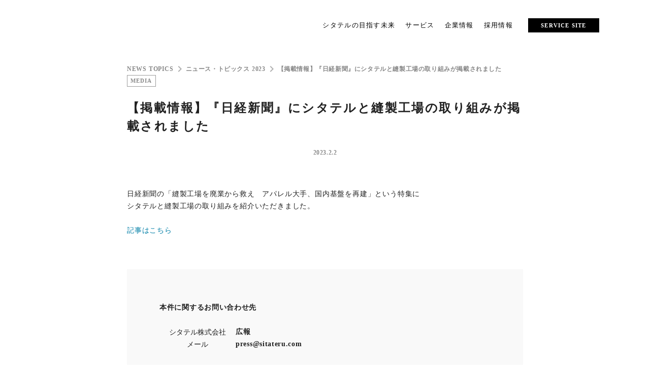

--- FILE ---
content_type: text/html;charset=utf-8
request_url: https://sitateru.co.jp/news/20230202_nikkei-5
body_size: 41789
content:
<!DOCTYPE html>
<html lang="ja">
<head><meta charset="utf-8">
<meta name="viewport" content="width=device-width, initial-scale=1">
<title>【掲載情報】『日経新聞』にシタテルと縫製工場の取り組みが掲載されました  | シタテル株式会社</title>
<link rel="preconnect" href="https://fonts.gstatic.com" crossorigin>
<meta name="generator" content="Studio.Design">
<meta name="robots" content="all">
<meta property="og:site_name" content="シタテル株式会社">
<meta property="og:title" content="【掲載情報】『日経新聞』にシタテルと縫製工場の取り組みが掲載されました  | シタテル株式会社">
<meta property="og:image" content="https://storage.googleapis.com/production-os-assets/assets/9e1f2cf1-a3de-40c3-b6c6-b1ac360385c9">
<meta property="og:description" content="日経新聞の「縫製工場を廃業から救え　アパレル大手、国内基盤を再建」という特集にシタテルと縫製工場の取り組みを紹介いただきました。&nbsp;記事はこちら ">
<meta property="og:type" content="website">
<meta name="description" content="日経新聞の「縫製工場を廃業から救え　アパレル大手、国内基盤を再建」という特集にシタテルと縫製工場の取り組みを紹介いただきました。&nbsp;記事はこちら ">
<meta property="twitter:card" content="summary_large_image">
<meta property="twitter:image" content="https://storage.googleapis.com/production-os-assets/assets/9e1f2cf1-a3de-40c3-b6c6-b1ac360385c9">
<meta name="apple-mobile-web-app-title" content="【掲載情報】『日経新聞』にシタテルと縫製工場の取り組みが掲載されました  | シタテル株式会社">
<meta name="format-detection" content="telephone=no,email=no,address=no">
<meta name="chrome" content="nointentdetection">
<meta property="og:url" content="/news/20230202_nikkei-5">
<link rel="icon" type="image/png" href="https://storage.googleapis.com/production-os-assets/assets/35d939fa-92c1-46f5-8508-22e75a4314a1" data-hid="2c9d455">
<link rel="apple-touch-icon" type="image/png" href="https://storage.googleapis.com/production-os-assets/assets/35d939fa-92c1-46f5-8508-22e75a4314a1" data-hid="74ef90c">
<script data-hid="488d2d0">(function(w,d,s,l,i){w[l]=w[l]||[];w[l].push({'gtm.start':
new Date().getTime(),event:'gtm.js'});var f=d.getElementsByTagName(s)[0],
j=d.createElement(s),dl=l!='dataLayer'?'&l='+l:'';j.async=true;j.src=
'https://www.googletagmanager.com/gtm.js?id='+i+dl;f.parentNode.insertBefore(j,f);
})(window,document,'script','dataLayer','GTM-PLGSHVP');</script>
<script async src="https://www.googletagmanager.com/gtag/js?id=G-GGCS77SNT2" data-hid="eea7321"></script>
<script data-hid="7ee89e3">window.dataLayer = window.dataLayer || [];
  function gtag(){dataLayer.push(arguments);}
  gtag('js', new Date());

  gtag('config', 'G-GGCS77SNT2');</script><link rel="modulepreload" as="script" crossorigin href="/_nuxt/entry.98227f41.js"><link rel="preload" as="style" href="/_nuxt/entry.be326413.css"><link rel="prefetch" as="image" type="image/svg+xml" href="/_nuxt/close_circle.c7480f3c.svg"><link rel="prefetch" as="image" type="image/svg+xml" href="/_nuxt/round_check.0ebac23f.svg"><link rel="prefetch" as="script" crossorigin href="/_nuxt/LottieRenderer.ac4e2a82.js"><link rel="prefetch" as="script" crossorigin href="/_nuxt/error-404.115a548b.js"><link rel="prefetch" as="script" crossorigin href="/_nuxt/error-500.4f91b1bb.js"><link rel="stylesheet" href="/_nuxt/entry.be326413.css"><style>.page-enter-active{transition:.6s cubic-bezier(.4,.4,0,1)}.page-leave-active{transition:.3s cubic-bezier(.4,.4,0,1)}.page-enter-from,.page-leave-to{opacity:0}</style><style>:root{--rebranding-loading-bg:#e5e5e5;--rebranding-loading-bar:#222}</style><style>.app[data-v-d12de11f]{align-items:center;flex-direction:column;height:100%;justify-content:center;width:100%}.title[data-v-d12de11f]{font-size:34px;font-weight:300;letter-spacing:2.45px;line-height:30px;margin:30px}</style><style>/*! * Font Awesome Free 6.4.2 by @fontawesome - https://fontawesome.com * License - https://fontawesome.com/license/free (Icons: CC BY 4.0, Fonts: SIL OFL 1.1, Code: MIT License) * Copyright 2023 Fonticons, Inc. */.fa-brands,.fa-solid{-moz-osx-font-smoothing:grayscale;-webkit-font-smoothing:antialiased;--fa-display:inline-flex;align-items:center;display:var(--fa-display,inline-block);font-style:normal;font-variant:normal;justify-content:center;line-height:1;text-rendering:auto}.fa-solid{font-family:Font Awesome\ 6 Free;font-weight:900}.fa-brands{font-family:Font Awesome\ 6 Brands;font-weight:400}:host,:root{--fa-style-family-classic:"Font Awesome 6 Free";--fa-font-solid:normal 900 1em/1 "Font Awesome 6 Free";--fa-style-family-brands:"Font Awesome 6 Brands";--fa-font-brands:normal 400 1em/1 "Font Awesome 6 Brands"}@font-face{font-display:block;font-family:Font Awesome\ 6 Free;font-style:normal;font-weight:900;src:url(https://storage.googleapis.com/production-os-assets/assets/fontawesome/1629704621943/6.4.2/webfonts/fa-solid-900.woff2) format("woff2"),url(https://storage.googleapis.com/production-os-assets/assets/fontawesome/1629704621943/6.4.2/webfonts/fa-solid-900.ttf) format("truetype")}@font-face{font-display:block;font-family:Font Awesome\ 6 Brands;font-style:normal;font-weight:400;src:url(https://storage.googleapis.com/production-os-assets/assets/fontawesome/1629704621943/6.4.2/webfonts/fa-brands-400.woff2) format("woff2"),url(https://storage.googleapis.com/production-os-assets/assets/fontawesome/1629704621943/6.4.2/webfonts/fa-brands-400.ttf) format("truetype")}</style><style>.spinner[data-v-36413753]{animation:loading-spin-36413753 1s linear infinite;height:16px;pointer-events:none;width:16px}.spinner[data-v-36413753]:before{border-bottom:2px solid transparent;border-right:2px solid transparent;border-color:transparent currentcolor currentcolor transparent;border-style:solid;border-width:2px;opacity:.2}.spinner[data-v-36413753]:after,.spinner[data-v-36413753]:before{border-radius:50%;box-sizing:border-box;content:"";height:100%;position:absolute;width:100%}.spinner[data-v-36413753]:after{border-left:2px solid transparent;border-top:2px solid transparent;border-color:currentcolor transparent transparent currentcolor;border-style:solid;border-width:2px;opacity:1}@keyframes loading-spin-36413753{0%{transform:rotate(0deg)}to{transform:rotate(1turn)}}</style><style>.design-canvas__modal{height:100%;pointer-events:none;position:fixed;transition:none;width:100%;z-index:2}.design-canvas__modal:focus{outline:none}.design-canvas__modal.v-enter-active .studio-canvas,.design-canvas__modal.v-leave-active,.design-canvas__modal.v-leave-active .studio-canvas{transition:.4s cubic-bezier(.4,.4,0,1)}.design-canvas__modal.v-enter-active .studio-canvas *,.design-canvas__modal.v-leave-active .studio-canvas *{transition:none!important}.design-canvas__modal.isNone{transition:none}.design-canvas__modal .design-canvas__modal__base{height:100%;left:0;pointer-events:auto;position:fixed;top:0;transition:.4s cubic-bezier(.4,.4,0,1);width:100%;z-index:-1}.design-canvas__modal .studio-canvas{height:100%;pointer-events:none}.design-canvas__modal .studio-canvas>*{background:none!important;pointer-events:none}</style><style>.LoadMoreAnnouncer[data-v-4f7a7294]{height:1px;margin:-1px;overflow:hidden;padding:0;position:absolute;width:1px;clip:rect(0,0,0,0);border-width:0;white-space:nowrap}</style><style>.TitleAnnouncer[data-v-692a2727]{height:1px;margin:-1px;overflow:hidden;padding:0;position:absolute;width:1px;clip:rect(0,0,0,0);border-width:0;white-space:nowrap}</style><style>.publish-studio-style[data-v-4493fe55]{transition:.4s cubic-bezier(.4,.4,0,1)}</style><style>.product-font-style[data-v-51f515bd]{transition:.4s cubic-bezier(.4,.4,0,1)}</style><style>@font-face{font-family:grandam;font-style:normal;font-weight:400;src:url(https://storage.googleapis.com/studio-front/fonts/grandam.ttf) format("truetype")}@font-face{font-family:Material Icons;font-style:normal;font-weight:400;src:url(https://storage.googleapis.com/production-os-assets/assets/material-icons/1629704621943/MaterialIcons-Regular.eot);src:local("Material Icons"),local("MaterialIcons-Regular"),url(https://storage.googleapis.com/production-os-assets/assets/material-icons/1629704621943/MaterialIcons-Regular.woff2) format("woff2"),url(https://storage.googleapis.com/production-os-assets/assets/material-icons/1629704621943/MaterialIcons-Regular.woff) format("woff"),url(https://storage.googleapis.com/production-os-assets/assets/material-icons/1629704621943/MaterialIcons-Regular.ttf) format("truetype")}.StudioCanvas{display:flex;height:auto;min-height:100dvh}.StudioCanvas>.sd{min-height:100dvh;overflow:clip}a,abbr,address,article,aside,audio,b,blockquote,body,button,canvas,caption,cite,code,dd,del,details,dfn,div,dl,dt,em,fieldset,figcaption,figure,footer,form,h1,h2,h3,h4,h5,h6,header,hgroup,html,i,iframe,img,input,ins,kbd,label,legend,li,main,mark,menu,nav,object,ol,p,pre,q,samp,section,select,small,span,strong,sub,summary,sup,table,tbody,td,textarea,tfoot,th,thead,time,tr,ul,var,video{border:0;font-family:sans-serif;line-height:1;list-style:none;margin:0;padding:0;text-decoration:none;-webkit-font-smoothing:antialiased;-webkit-backface-visibility:hidden;box-sizing:border-box;color:#333;transition:.3s cubic-bezier(.4,.4,0,1);word-spacing:1px}a:focus:not(:focus-visible),button:focus:not(:focus-visible),summary:focus:not(:focus-visible){outline:none}nav ul{list-style:none}blockquote,q{quotes:none}blockquote:after,blockquote:before,q:after,q:before{content:none}a,button{background:transparent;font-size:100%;margin:0;padding:0;vertical-align:baseline}ins{text-decoration:none}ins,mark{background-color:#ff9;color:#000}mark{font-style:italic;font-weight:700}del{text-decoration:line-through}abbr[title],dfn[title]{border-bottom:1px dotted;cursor:help}table{border-collapse:collapse;border-spacing:0}hr{border:0;border-top:1px solid #ccc;display:block;height:1px;margin:1em 0;padding:0}input,select{vertical-align:middle}textarea{resize:none}.clearfix:after{clear:both;content:"";display:block}[slot=after] button{overflow-anchor:none}</style><style>.sd{flex-wrap:nowrap;max-width:100%;pointer-events:all;z-index:0;-webkit-overflow-scrolling:touch;align-content:center;align-items:center;display:flex;flex:none;flex-direction:column;position:relative}.sd::-webkit-scrollbar{display:none}.sd,.sd.richText *{transition-property:all,--g-angle,--g-color-0,--g-position-0,--g-color-1,--g-position-1,--g-color-2,--g-position-2,--g-color-3,--g-position-3,--g-color-4,--g-position-4,--g-color-5,--g-position-5,--g-color-6,--g-position-6,--g-color-7,--g-position-7,--g-color-8,--g-position-8,--g-color-9,--g-position-9,--g-color-10,--g-position-10,--g-color-11,--g-position-11}input.sd,textarea.sd{align-content:normal}.sd[tabindex]:focus{outline:none}.sd[tabindex]:focus-visible{outline:1px solid;outline-color:Highlight;outline-color:-webkit-focus-ring-color}input[type=email],input[type=tel],input[type=text],select,textarea{-webkit-appearance:none}select{cursor:pointer}.frame{display:block;overflow:hidden}.frame>iframe{height:100%;width:100%}.frame .formrun-embed>iframe:not(:first-child){display:none!important}.image{position:relative}.image:before{background-position:50%;background-size:cover;border-radius:inherit;content:"";height:100%;left:0;pointer-events:none;position:absolute;top:0;transition:inherit;width:100%;z-index:-2}.sd.file{cursor:pointer;flex-direction:row;outline:2px solid transparent;outline-offset:-1px;overflow-wrap:anywhere;word-break:break-word}.sd.file:focus-within{outline-color:Highlight;outline-color:-webkit-focus-ring-color}.file>input[type=file]{opacity:0;pointer-events:none;position:absolute}.sd.text,.sd:where(.icon){align-content:center;align-items:center;display:flex;flex-direction:row;justify-content:center;overflow:visible;overflow-wrap:anywhere;word-break:break-word}.sd:where(.icon.fa){display:inline-flex}.material-icons{align-items:center;display:inline-flex;font-family:Material Icons;font-size:24px;font-style:normal;font-weight:400;justify-content:center;letter-spacing:normal;line-height:1;text-transform:none;white-space:nowrap;word-wrap:normal;direction:ltr;text-rendering:optimizeLegibility;-webkit-font-smoothing:antialiased}.sd:where(.icon.material-symbols){align-items:center;display:flex;font-style:normal;font-variation-settings:"FILL" var(--symbol-fill,0),"wght" var(--symbol-weight,400);justify-content:center;min-height:1em;min-width:1em}.sd.material-symbols-outlined{font-family:Material Symbols Outlined}.sd.material-symbols-rounded{font-family:Material Symbols Rounded}.sd.material-symbols-sharp{font-family:Material Symbols Sharp}.sd.material-symbols-weight-100{--symbol-weight:100}.sd.material-symbols-weight-200{--symbol-weight:200}.sd.material-symbols-weight-300{--symbol-weight:300}.sd.material-symbols-weight-400{--symbol-weight:400}.sd.material-symbols-weight-500{--symbol-weight:500}.sd.material-symbols-weight-600{--symbol-weight:600}.sd.material-symbols-weight-700{--symbol-weight:700}.sd.material-symbols-fill{--symbol-fill:1}a,a.icon,a.text{-webkit-tap-highlight-color:rgba(0,0,0,.15)}.fixed{z-index:2}.sticky{z-index:1}.button{transition:.4s cubic-bezier(.4,.4,0,1)}.button,.link{cursor:pointer}.submitLoading{opacity:.5!important;pointer-events:none!important}.richText{display:block;word-break:break-word}.richText [data-thread],.richText a,.richText blockquote,.richText em,.richText h1,.richText h2,.richText h3,.richText h4,.richText li,.richText ol,.richText p,.richText p>code,.richText pre,.richText pre>code,.richText s,.richText strong,.richText table tbody,.richText table tbody tr,.richText table tbody tr>td,.richText table tbody tr>th,.richText u,.richText ul{backface-visibility:visible;color:inherit;font-family:inherit;font-size:inherit;font-style:inherit;font-weight:inherit;letter-spacing:inherit;line-height:inherit;text-align:inherit}.richText p{display:block;margin:10px 0}.richText>p{min-height:1em}.richText img,.richText video{height:auto;max-width:100%;vertical-align:bottom}.richText h1{display:block;font-size:3em;font-weight:700;margin:20px 0}.richText h2{font-size:2em}.richText h2,.richText h3{display:block;font-weight:700;margin:10px 0}.richText h3{font-size:1em}.richText h4,.richText h5{font-weight:600}.richText h4,.richText h5,.richText h6{display:block;font-size:1em;margin:10px 0}.richText h6{font-weight:500}.richText [data-type=table]{overflow-x:auto}.richText [data-type=table] p{white-space:pre-line;word-break:break-all}.richText table{border:1px solid #f2f2f2;border-collapse:collapse;border-spacing:unset;color:#1a1a1a;font-size:14px;line-height:1.4;margin:10px 0;table-layout:auto}.richText table tr th{background:hsla(0,0%,96%,.5)}.richText table tr td,.richText table tr th{border:1px solid #f2f2f2;max-width:240px;min-width:100px;padding:12px}.richText table tr td p,.richText table tr th p{margin:0}.richText blockquote{border-left:3px solid rgba(0,0,0,.15);font-style:italic;margin:10px 0;padding:10px 15px}.richText [data-type=embed_code]{margin:20px 0;position:relative}.richText [data-type=embed_code]>.height-adjuster>.wrapper{position:relative}.richText [data-type=embed_code]>.height-adjuster>.wrapper[style*=padding-top] iframe{height:100%;left:0;position:absolute;top:0;width:100%}.richText [data-type=embed_code][data-embed-sandbox=true]{display:block;overflow:hidden}.richText [data-type=embed_code][data-embed-code-type=instagram]>.height-adjuster>.wrapper[style*=padding-top]{padding-top:100%}.richText [data-type=embed_code][data-embed-code-type=instagram]>.height-adjuster>.wrapper[style*=padding-top] blockquote{height:100%;left:0;overflow:hidden;position:absolute;top:0;width:100%}.richText [data-type=embed_code][data-embed-code-type=codepen]>.height-adjuster>.wrapper{padding-top:50%}.richText [data-type=embed_code][data-embed-code-type=codepen]>.height-adjuster>.wrapper iframe{height:100%;left:0;position:absolute;top:0;width:100%}.richText [data-type=embed_code][data-embed-code-type=slideshare]>.height-adjuster>.wrapper{padding-top:56.25%}.richText [data-type=embed_code][data-embed-code-type=slideshare]>.height-adjuster>.wrapper iframe{height:100%;left:0;position:absolute;top:0;width:100%}.richText [data-type=embed_code][data-embed-code-type=speakerdeck]>.height-adjuster>.wrapper{padding-top:56.25%}.richText [data-type=embed_code][data-embed-code-type=speakerdeck]>.height-adjuster>.wrapper iframe{height:100%;left:0;position:absolute;top:0;width:100%}.richText [data-type=embed_code][data-embed-code-type=snapwidget]>.height-adjuster>.wrapper{padding-top:30%}.richText [data-type=embed_code][data-embed-code-type=snapwidget]>.height-adjuster>.wrapper iframe{height:100%;left:0;position:absolute;top:0;width:100%}.richText [data-type=embed_code][data-embed-code-type=firework]>.height-adjuster>.wrapper fw-embed-feed{-webkit-user-select:none;-moz-user-select:none;user-select:none}.richText [data-type=embed_code_empty]{display:none}.richText ul{margin:0 0 0 20px}.richText ul li{list-style:disc;margin:10px 0}.richText ul li p{margin:0}.richText ol{margin:0 0 0 20px}.richText ol li{list-style:decimal;margin:10px 0}.richText ol li p{margin:0}.richText hr{border-top:1px solid #ccc;margin:10px 0}.richText p>code{background:#eee;border:1px solid rgba(0,0,0,.1);border-radius:6px;display:inline;margin:2px;padding:0 5px}.richText pre{background:#eee;border-radius:6px;font-family:Menlo,Monaco,Courier New,monospace;margin:20px 0;padding:25px 35px;white-space:pre-wrap}.richText pre code{border:none;padding:0}.richText strong{color:inherit;display:inline;font-family:inherit;font-weight:900}.richText em{font-style:italic}.richText a,.richText u{text-decoration:underline}.richText a{color:#007cff;display:inline}.richText s{text-decoration:line-through}.richText [data-type=table_of_contents]{background-color:#f5f5f5;border-radius:2px;color:#616161;font-size:16px;list-style:none;margin:0;padding:24px 24px 8px;text-decoration:underline}.richText [data-type=table_of_contents] .toc_list{margin:0}.richText [data-type=table_of_contents] .toc_item{color:currentColor;font-size:inherit!important;font-weight:inherit;list-style:none}.richText [data-type=table_of_contents] .toc_item>a{border:none;color:currentColor;font-size:inherit!important;font-weight:inherit;text-decoration:none}.richText [data-type=table_of_contents] .toc_item>a:hover{opacity:.7}.richText [data-type=table_of_contents] .toc_item--1{margin:0 0 16px}.richText [data-type=table_of_contents] .toc_item--2{margin:0 0 16px;padding-left:2rem}.richText [data-type=table_of_contents] .toc_item--3{margin:0 0 16px;padding-left:4rem}.sd.section{align-content:center!important;align-items:center!important;flex-direction:column!important;flex-wrap:nowrap!important;height:auto!important;max-width:100%!important;padding:0!important;width:100%!important}.sd.section-inner{position:static!important}@property --g-angle{syntax:"<angle>";inherits:false;initial-value:180deg}@property --g-color-0{syntax:"<color>";inherits:false;initial-value:transparent}@property --g-position-0{syntax:"<percentage>";inherits:false;initial-value:.01%}@property --g-color-1{syntax:"<color>";inherits:false;initial-value:transparent}@property --g-position-1{syntax:"<percentage>";inherits:false;initial-value:100%}@property --g-color-2{syntax:"<color>";inherits:false;initial-value:transparent}@property --g-position-2{syntax:"<percentage>";inherits:false;initial-value:100%}@property --g-color-3{syntax:"<color>";inherits:false;initial-value:transparent}@property --g-position-3{syntax:"<percentage>";inherits:false;initial-value:100%}@property --g-color-4{syntax:"<color>";inherits:false;initial-value:transparent}@property --g-position-4{syntax:"<percentage>";inherits:false;initial-value:100%}@property --g-color-5{syntax:"<color>";inherits:false;initial-value:transparent}@property --g-position-5{syntax:"<percentage>";inherits:false;initial-value:100%}@property --g-color-6{syntax:"<color>";inherits:false;initial-value:transparent}@property --g-position-6{syntax:"<percentage>";inherits:false;initial-value:100%}@property --g-color-7{syntax:"<color>";inherits:false;initial-value:transparent}@property --g-position-7{syntax:"<percentage>";inherits:false;initial-value:100%}@property --g-color-8{syntax:"<color>";inherits:false;initial-value:transparent}@property --g-position-8{syntax:"<percentage>";inherits:false;initial-value:100%}@property --g-color-9{syntax:"<color>";inherits:false;initial-value:transparent}@property --g-position-9{syntax:"<percentage>";inherits:false;initial-value:100%}@property --g-color-10{syntax:"<color>";inherits:false;initial-value:transparent}@property --g-position-10{syntax:"<percentage>";inherits:false;initial-value:100%}@property --g-color-11{syntax:"<color>";inherits:false;initial-value:transparent}@property --g-position-11{syntax:"<percentage>";inherits:false;initial-value:100%}</style><style>.snackbar[data-v-3129703d]{align-items:center;background:#fff;border:1px solid #ededed;border-radius:6px;box-shadow:0 16px 48px -8px rgba(0,0,0,.08),0 10px 25px -5px rgba(0,0,0,.11);display:flex;flex-direction:row;gap:8px;justify-content:space-between;left:50%;max-width:90vw;padding:16px 20px;position:fixed;top:32px;transform:translateX(-50%);-webkit-user-select:none;-moz-user-select:none;user-select:none;width:480px;z-index:9999}.snackbar.v-enter-active[data-v-3129703d],.snackbar.v-leave-active[data-v-3129703d]{transition:.4s cubic-bezier(.4,.4,0,1)}.snackbar.v-enter-from[data-v-3129703d],.snackbar.v-leave-to[data-v-3129703d]{opacity:0;transform:translate(-50%,-10px)}.snackbar .convey[data-v-3129703d]{align-items:center;display:flex;flex-direction:row;gap:8px;padding:0}.snackbar .convey .icon[data-v-3129703d]{background-position:50%;background-repeat:no-repeat;flex-shrink:0;height:24px;width:24px}.snackbar .convey .message[data-v-3129703d]{font-size:14px;font-style:normal;font-weight:400;line-height:20px;white-space:pre-line}.snackbar .convey.error .icon[data-v-3129703d]{background-image:url(/_nuxt/close_circle.c7480f3c.svg)}.snackbar .convey.error .message[data-v-3129703d]{color:#f84f65}.snackbar .convey.success .icon[data-v-3129703d]{background-image:url(/_nuxt/round_check.0ebac23f.svg)}.snackbar .convey.success .message[data-v-3129703d]{color:#111}.snackbar .button[data-v-3129703d]{align-items:center;border-radius:40px;color:#4b9cfb;display:flex;flex-shrink:0;font-family:Inter;font-size:12px;font-style:normal;font-weight:700;justify-content:center;line-height:16px;padding:4px 8px}.snackbar .button[data-v-3129703d]:hover{background:#f5f5f5}</style><style>a[data-v-160f89c6]{align-items:center;border-radius:4px;bottom:20px;height:20px;justify-content:center;left:20px;perspective:300px;position:fixed;transition:0s linear;width:84px;z-index:2000}@media (hover:hover){a[data-v-160f89c6]{transition:.4s cubic-bezier(.4,.4,0,1);will-change:width,height}a[data-v-160f89c6]:hover{height:32px;width:200px}}[data-v-160f89c6] .custom-fill path{fill:var(--234b47e2)}.fade-enter-active[data-v-160f89c6],.fade-leave-active[data-v-160f89c6]{position:absolute;transform:translateZ(0);transition:opacity .3s cubic-bezier(.4,.4,0,1);will-change:opacity,transform}.fade-enter-from[data-v-160f89c6],.fade-leave-to[data-v-160f89c6]{opacity:0}</style></head>
<body ><div id="__nuxt"><div><span></span><span></span><!----></div></div><script type="application/json" id="__NUXT_DATA__" data-ssr="true">[["Reactive",1],{"data":2,"state":76,"_errors":77,"serverRendered":79,"path":80,"pinia":81},{"dynamicDatanews/20230202_nikkei-5":3},{"Nkn9Pndp":4,"title":5,"body":6,"b3xCiHH8":7,"EzjSrdWC":25,"AaBDdjsC":42,"slug":60,"_meta":61,"_filter":71,"id":75},"2023.2.2","【掲載情報】『日経新聞』にシタテルと縫製工場の取り組みが掲載されました","\u003Cp data-uid=\"sQD5maUk\" data-time=\"1706583581385\">日経新聞の「縫製工場を廃業から救え　アパレル大手、国内基盤を再建」という特集に\u003Cbr>シタテルと縫製工場の取り組みを紹介いただきました。\u003Cbr>&nbsp;\u003Cbr>\u003Ca target=\"_blank\" href=\"https://www.nikkei.com/article/DGXZQOUC192PL0Z11C22A2000000/\" data-has-link=\"true\" rel=\"noreferrer noopener\">記事はこちら\u003C/a>\u003C/p>",{"title":8,"slug":9,"_meta":10,"_filter":23,"id":24},"ニュース・トピックス 2023","2023",{"project":11,"publishedAt":13,"createdAt":14,"order":15,"publishType":16,"schema":17,"uid":21,"updatedAt":22},{"id":12},"ejwNk2Q6I6a1GklVFrS4",["Date","2023-12-15T03:49:16.000Z"],["Date","2023-12-15T03:48:57.000Z"],-10,"change",{"id":18,"key":19,"postType":20},"xnWbbUE2VwuuKfvyQqv8","nI1Qt5jE","category","WmslGcXQ",["Date","2024-06-27T12:29:47.000Z"],[],"denCH44AhIdxMS4GZa4d",{"Etvl2JsP":26,"title":27,"slug":28,"_meta":29,"_filter":40,"id":41},"press@sitateru.com ","広報","akita",{"project":30,"publishedAt":31,"createdAt":32,"order":33,"publishType":16,"schema":34,"uid":38,"updatedAt":39},{"id":12},["Date","2023-12-15T05:31:53.000Z"],["Date","2023-12-14T06:59:29.000Z"],-1,{"id":35,"key":36,"postType":37},"5lyPEyAoT1xRZzgJnBU2","Ie3p3VZ_","user","68DVczNT",["Date","2025-01-09T04:56:27.000Z"],[],"iu1HxxyJN8Um4c5w531O",[43],{"title":44,"slug":45,"_meta":46,"_filter":58,"id":59},"MEDIA","media",{"project":47,"publishedAt":48,"createdAt":49,"order":50,"publishType":51,"schema":52,"uid":56,"updatedAt":57},{"id":12},["Date","2023-12-20T05:25:50.000Z"],["Date","2023-11-30T02:46:00.000Z"],2,"public",{"id":53,"key":54,"postType":55},"2GaYdGCEsP4yDgMonxGn","tags","blank","sj5j2wcz",["Date","2024-01-18T03:07:48.000Z"],[],"CV9cXVkTVKW88J7cHIXH","20230202_nikkei-5",{"project":62,"publishedAt":63,"createdAt":64,"order":33,"publishType":16,"schema":65,"uid":69,"updatedAt":70},{"id":12},["Date","2023-02-02T03:00:00.000Z"],["Date","2024-01-30T02:59:37.000Z"],{"id":66,"key":67,"postType":68},"E51aTcYOQQ1E5CBQUkMF","JxlBCoZ1","post","j9svRHry",["Date","2024-06-13T10:06:18.000Z"],[72,73,74],"EzjSrdWC:68DVczNT","AaBDdjsC:sj5j2wcz","b3xCiHH8:WmslGcXQ","ptAW8SyzPYcTCKITbRtb",{},{"dynamicDatanews/20230202_nikkei-5":78},null,true,"/news/20230202_nikkei-5",{"cmsContentStore":82,"indexStore":86,"projectStore":89,"productStore":109,"pageHeadStore":490},{"listContentsMap":83,"contentMap":84},["Map"],["Map",85,3],"JxlBCoZ1/20230202_nikkei-5",{"routeType":87,"host":88},"publish","sitateru.co.jp",{"project":90},{"id":91,"name":92,"type":93,"customDomain":94,"iconImage":94,"coverImage":95,"displayBadge":96,"integrations":97,"snapshot_path":107,"snapshot_id":108,"recaptchaSiteKey":-1},"wQOVY6jXWD","コーポレートサイト(cojp)","web","","https://storage.googleapis.com/production-os-assets/assets/9e1f2cf1-a3de-40c3-b6c6-b1ac360385c9",false,[98,101,104],{"integration_name":99,"code":100},"custom-code","true",{"integration_name":102,"code":103},"google-tag-manager","GTM-PLGSHVP",{"integration_name":105,"code":106},"typesquare","unused","https://storage.googleapis.com/studio-publish/projects/wQOVY6jXWD/XawvGm2yqD/","XawvGm2yqD",{"product":110,"isLoaded":79,"selectedModalIds":487,"redirectPage":78,"isInitializedRSS":96,"pageViewMap":488,"symbolViewMap":489},{"breakPoints":111,"colors":124,"fonts":125,"head":178,"info":203,"pages":210,"resources":429,"symbols":432,"style":457,"styleVars":459,"enablePassword":96,"classes":484,"publishedUid":486},[112,115,118,121],{"maxWidth":113,"name":114},540,"mobile",{"maxWidth":116,"name":117},840,"tablet",{"maxWidth":119,"name":120},1140,"small",{"maxWidth":122,"name":123},320,"mini",[],[126,128,130,132,154,156,165,173],{"family":127,"vendor":105},"ヒラギノ角ゴ W4 JIS2004",{"family":129,"vendor":105},"ヒラギノ角ゴ W5 JIS2004",{"family":131,"vendor":105},"ヒラギノ角ゴ W6 JIS2004",{"family":133,"subsets":134,"variants":142,"vendor":153},"EB Garamond",[135,136,137,138,139,140,141],"cyrillic","cyrillic-ext","greek","greek-ext","latin","latin-ext","vietnamese",[143,144,145,146,147,148,149,150,151,152],"regular","500","600","700","800","italic","500italic","600italic","700italic","800italic","google",{"family":155,"vendor":105},"A1ゴシック L JIS2004",{"family":157,"subsets":158,"variants":160,"vendor":153},"Noto Sans JP",[135,159,139,140,141],"japanese",[161,162,163,143,144,145,146,147,164],"100","200","300","900",{"family":166,"subsets":167,"variants":168,"vendor":153},"Montserrat",[135,136,139,140,141],[161,162,163,143,144,145,146,147,164,169,170,171,148,149,150,151,152,172],"100italic","200italic","300italic","900italic",{"family":174,"subsets":175,"variants":177,"vendor":153},"Gothic A1",[176,139],"korean",[161,162,163,143,144,145,146,147,164],{"customCode":179,"favicon":198,"lang":199,"meta":200,"title":202},{"bodyEnd":180,"headEnd":189},[181,185],{"memo":182,"src":183,"uuid":184},"User Insight","\u003C!-- User Insight PCDF Code Start :  -->\n\u003Cscript type=\"text/javascript\">\nvar _uic = _uic ||{}; var _uih = _uih ||{};_uih['id'] = 55649;\n_uih['lg_id'] = '';\n_uih['fb_id'] = '';\n_uih['tw_id'] = '';\n_uih['uigr_1'] = ''; _uih['uigr_2'] = ''; _uih['uigr_3'] = ''; _uih['uigr_4'] = ''; _uih['uigr_5'] = '';\n_uih['uigr_6'] = ''; _uih['uigr_7'] = ''; _uih['uigr_8'] = ''; _uih['uigr_9'] = ''; _uih['uigr_10'] = '';\n_uic['uls'] = 1;\n_uic['security_type'] = -1;\n\n/* DO NOT ALTER BELOW THIS LINE */\n/* WITH FIRST PARTY COOKIE */\n(function() {\nvar bi = document.createElement('script');bi.type = 'text/javascript'; bi.async = true;\nbi.src = '//cs.nakanohito.jp/b3/bi.js';\nvar s = document.getElementsByTagName('script')[0];s.parentNode.insertBefore(bi, s);\n})();\n\u003C/script>\n\u003C!-- User Insight PCDF Code End :  -->\n","e36daf6c-1684-44f5-9554-de151a283f33",{"memo":186,"src":187,"uuid":188},"GTMコンテナタグ（body内）","\u003C!-- Google Tag Manager (noscript) -->\n\u003Cnoscript>\u003Ciframe src=\"https://www.googletagmanager.com/ns.html?id=GTM-PLGSHVP\"\nheight=\"0\" width=\"0\" style=\"display:none;visibility:hidden\">\u003C/iframe>\u003C/noscript>\n\u003C!-- End Google Tag Manager (noscript) -->","5780b535-fa5f-4df3-b566-752725b38e59",[190],{"memo":191,"src":192,"tags":193,"uuid":197},"GTMコンテナタグ（head内）","\u003C!-- Google Tag Manager -->\n\u003Cscript>(function(w,d,s,l,i){w[l]=w[l]||[];w[l].push({'gtm.start':\nnew Date().getTime(),event:'gtm.js'});var f=d.getElementsByTagName(s)[0],\nj=d.createElement(s),dl=l!='dataLayer'?'&l='+l:'';j.async=true;j.src=\n'https://www.googletagmanager.com/gtm.js?id='+i+dl;f.parentNode.insertBefore(j,f);\n})(window,document,'script','dataLayer','GTM-PLGSHVP');\u003C/script>\n\u003C!-- End Google Tag Manager -->",[194],{"children":195,"tagName":196},"(function(w,d,s,l,i){w[l]=w[l]||[];w[l].push({'gtm.start':\nnew Date().getTime(),event:'gtm.js'});var f=d.getElementsByTagName(s)[0],\nj=d.createElement(s),dl=l!='dataLayer'?'&l='+l:'';j.async=true;j.src=\n'https://www.googletagmanager.com/gtm.js?id='+i+dl;f.parentNode.insertBefore(j,f);\n})(window,document,'script','dataLayer','GTM-PLGSHVP');","script","f495bec8-57a9-4b25-b724-4d48f4fa83b7","https://storage.googleapis.com/production-os-assets/assets/35d939fa-92c1-46f5-8508-22e75a4314a1","ja",{"description":201,"og:image":94},"私たちシタテル株式会社は、ひと・しくみ・テクノロジーの力により衣服産業が抱える課題を解決することで、オープンな社会を創造します","シタテル株式会社",{"baseWidth":204,"created_at":205,"screen":206,"type":93,"updated_at":208,"version":209},1280,1518591100346,{"baseWidth":204,"height":207,"isAutoHeight":96,"width":204,"workingState":96},600,1518792996878,"4.1.9",[211,235,255,272,289,305,311,325,340,354,358,363,367,383,398,415],{"head":212,"id":227,"position":228,"type":230,"uuid":231,"symbolIds":232},{"customCode":213,"favicon":225,"meta":226,"title":202},{"headEnd":214},[215],{"memo":216,"src":217,"tags":218,"uuid":224},"GTMタグ","\u003C!-- Google tag (gtag.js) -->\n\u003Cscript async src=\"https://www.googletagmanager.com/gtag/js?id=G-GGCS77SNT2\">\u003C/script>\n\u003Cscript>\n  window.dataLayer = window.dataLayer || [];\n  function gtag(){dataLayer.push(arguments);}\n  gtag('js', new Date());\n\n  gtag('config', 'G-GGCS77SNT2');\n\u003C/script>\n",[219,222],{"attrs":220,"children":94,"tagName":196},{"async":79,"src":221},"https://www.googletagmanager.com/gtag/js?id=G-GGCS77SNT2",{"children":223,"tagName":196},"window.dataLayer = window.dataLayer || [];\n  function gtag(){dataLayer.push(arguments);}\n  gtag('js', new Date());\n\n  gtag('config', 'G-GGCS77SNT2');","289ad75f-206f-4921-99a3-73f8f6061041","https://storage.googleapis.com/production-os-assets/assets/78fb367b-926d-4441-9209-f03698fe5e8c",{"description":94,"og:image":94},"/",{"x":229,"y":229},0,"page","bf9fed39-ac7e-4c42-aa12-40d655a39612",[233,234],"699c03d9-2406-46f3-89f2-b8d0e1baf06f","0908f5ef-8368-4235-8506-8b8984a369e3",{"head":236,"id":248,"position":249,"type":230,"uuid":250,"symbolIds":251},{"customCode":237,"favicon":94,"meta":246,"title":247},{"headEnd":238},[239],{"memo":216,"src":240,"tags":241,"uuid":245},"\u003Cscript async src=\"https://www.googletagmanager.com/gtag/js?id=G-GGCS77SNT2\">\u003C/script>\n\u003Cscript>\n  window.dataLayer = window.dataLayer || [];\n  function gtag(){dataLayer.push(arguments);}\n  gtag('js', new Date());\n\n  gtag('config', 'G-GGCS77SNT2');\n\u003C/script>\n",[242,244],{"attrs":243,"children":94,"tagName":196},{"async":79,"src":221},{"children":223,"tagName":196},"6ff3a793-8f6f-49e4-b59b-084bdcf0300a",{"description":94,"og:image":94},"サービス | シタテル株式会社","service",{"x":229,"y":229},"f2ce0203-e301-4123-b268-bbd557eb25e0",[233,252,253,234,254],"40e557d4-2f67-4d04-89af-96423f7dd92a","7c92b28a-d623-4b76-9844-9503355d5dfa","5614ac91-9adb-45fa-b4ac-3506abdc982f",{"head":256,"id":267,"position":268,"type":230,"uuid":269,"symbolIds":270},{"customCode":257,"favicon":94,"meta":265,"title":266},{"headEnd":258},[259],{"memo":216,"src":217,"tags":260,"uuid":264},[261,263],{"attrs":262,"children":94,"tagName":196},{"async":79,"src":221},{"children":223,"tagName":196},"2196ba23-e115-41c5-8b56-37a5d07e0e02",{"description":94,"og:image":94},"採用情報 | シタテル株式会社","recruit",{"x":229,"y":229},"0b6552fc-496e-4ca8-9af5-eea58a34f7df",[234,271,233],"fa67ceb3-0f71-46a8-99ff-b485874c6494",{"head":273,"id":284,"position":285,"type":230,"uuid":286,"symbolIds":287},{"customCode":274,"favicon":94,"meta":282,"title":283},{"headEnd":275},[276],{"memo":216,"src":217,"tags":277,"uuid":281},[278,280],{"attrs":279,"children":94,"tagName":196},{"async":79,"src":221},{"children":223,"tagName":196},"c1cc28b0-f2cc-4422-853a-3f095d3de333",{"description":94,"og:image":94},"代表メッセージ | シタテル株式会社","company",{"x":229,"y":229},"ec628fb7-10b9-4238-a0d6-228632ff79c8",[233,252,288,234],"a1234449-d6b0-48c4-bb00-6a124b121107",{"head":290,"id":301,"position":302,"type":230,"uuid":303,"symbolIds":304},{"customCode":291,"favicon":94,"meta":299,"title":300},{"headEnd":292},[293],{"memo":216,"src":217,"tags":294,"uuid":298},[295,297],{"attrs":296,"children":94,"tagName":196},{"async":79,"src":221},{"children":223,"tagName":196},"ad572904-0e28-4ddd-937d-5ecd3ed34214",{"description":94,"og:image":94},"シタテルの目指す未来 | シタテル株式会社","about",{"x":229,"y":229},"a945a2cd-0f80-4c4d-a2f9-71f70b0290fb",[233,252,234],{"head":306,"id":308,"type":230,"uuid":309,"symbolIds":310},{"title":307}," 情報セキュリティ方針 | シタテル株式会社","security-policy","1599c3d5-fce0-4f3b-8461-1d0f7abf6cfa",[252,234,233],{"head":312,"id":322,"type":230,"uuid":323,"symbolIds":324},{"customCode":313,"title":321},{"headEnd":314},[315],{"memo":216,"src":217,"tags":316,"uuid":320},[317,319],{"attrs":318,"children":94,"tagName":196},{"async":79,"src":221},{"children":223,"tagName":196},"a7800bcb-9de3-47a9-9e3a-a8216117ea81","ボードメンバー | シタテル株式会社","company/boardmember","74e4c38a-f31a-49d1-8178-548f2d66c7b2",[252,288,234,233],{"head":326,"id":336,"type":230,"uuid":337,"symbolIds":338},{"customCode":327,"title":335},{"headEnd":328},[329],{"memo":216,"src":217,"tags":330,"uuid":334},[331,333],{"attrs":332,"children":94,"tagName":196},{"async":79,"src":221},{"children":223,"tagName":196},"d36f8c4b-9de2-4dbf-809f-ace00b3d1896","シタテルのこれまでの歩み | シタテル株式会社","company/history","af16a707-a233-41a8-b9c3-7f41e8861448",[252,233,339,288,234],"220f94d5-45a7-4e5e-9baa-2ddf1f38d900",{"head":341,"id":351,"type":230,"uuid":352,"symbolIds":353},{"customCode":342,"lang":199,"title":350},{"headEnd":343},[344],{"memo":216,"src":217,"tags":345,"uuid":349},[346,348],{"attrs":347,"children":94,"tagName":196},{"async":79,"src":221},{"children":223,"tagName":196},"b6168aaa-cb5c-41a1-a87d-b5ea7f1a418d","会社概要 | シタテル株式会社","company/outline","b21167c1-ee4e-41e9-8a3f-d24379ed4b86",[252,233,288,234],{"id":355,"type":355,"uuid":356,"symbolIds":357},"password","f1a4115f-c2ab-4c4e-aaf5-e96064cb174d",[],{"id":359,"isCookieModal":96,"responsive":79,"type":360,"uuid":361,"symbolIds":362},"assets/menu","modal","1642a8cc-24bd-4a6b-86a2-cbad2e260408",[254],{"id":364,"isCookieModal":96,"responsive":79,"type":360,"uuid":365,"symbolIds":366},"company/parking","18ffb8ab-f2a3-4295-9d91-c271983cfc7d",[],{"cmsRequest":368,"head":370,"id":380,"type":230,"uuid":381,"symbolIds":382},{"contentSlug":369,"schemaKey":54},"{{$route.params.slug}}",{"customCode":371,"title":379},{"headEnd":372},[373],{"memo":216,"src":217,"tags":374,"uuid":378},[375,377],{"attrs":376,"children":94,"tagName":196},{"async":79,"src":221},{"children":223,"tagName":196},"da31fe28-f642-4a65-989c-28362bada83e","{{title}}  | シタテル株式会社","news/tag/:slug","2a461209-1264-4232-938a-1fe1398ac993",[288,234,271,233],{"cmsRequest":384,"head":385,"id":395,"type":230,"uuid":396,"symbolIds":397},{"contentSlug":369,"schemaKey":19},{"customCode":386,"title":394},{"headEnd":387},[388],{"memo":216,"src":217,"tags":389,"uuid":393},[390,392],{"attrs":391,"children":94,"tagName":196},{"async":79,"src":221},{"children":223,"tagName":196},"d84cd75d-ef28-4faf-8642-c89bf8a1e213","{{title}}  | シタテル株式会社","news/year/:slug","eb26c18e-ac45-4290-96ea-eca46cb1ed24",[288,234,271,233],{"cmsRequest":399,"head":400,"id":412,"type":230,"uuid":413,"symbolIds":414},{"contentSlug":369,"schemaKey":67},{"customCode":401,"meta":409,"title":379},{"headEnd":402},[403],{"memo":216,"src":217,"tags":404,"uuid":408},[405,407],{"attrs":406,"children":94,"tagName":196},{"async":79,"src":221},{"children":223,"tagName":196},"a6c09213-b0cf-40d1-a538-2f74417f31e7",{"description":410,"robots":411},"{{body}} ","noindex","news/pressrelease/:slug","246221b9-ddd9-4bc1-9dae-7654bb6fa050",[234,271,233],{"cmsRequest":416,"head":417,"id":426,"type":230,"uuid":427,"symbolIds":428},{"contentSlug":369,"schemaKey":67},{"customCode":418,"meta":425,"title":379},{"headEnd":419},[420],{"memo":216,"src":217,"tags":421,"uuid":408},[422,424],{"attrs":423,"children":94,"tagName":196},{"async":79,"src":221},{"children":223,"tagName":196},{"description":410},"news/:slug","517f5cba-dbc7-443d-a75b-735b0bff4ba3",[234,271,233],{"rssList":430,"apiList":431,"cmsProjectId":12},[],[],[433,434,436,437,438,440,441,442,444,446,448,450,452,454,455,456],{"uuid":233},{"uuid":435},"85da128d-ecbe-4202-82b9-787d86e02b79",{"uuid":234},{"uuid":254},{"uuid":439},"4b3929b5-d785-45a5-bb42-83b1e227066f",{"uuid":252},{"uuid":253},{"uuid":443},"d3f92023-4450-4521-9d76-935d0f0c24d2",{"uuid":445},"1b18d68e-65c3-40c3-81a0-dbe1175a9925",{"uuid":447},"a75b6ba3-a202-4959-a25c-77b36f02d3dc",{"uuid":449},"2875b756-d5a0-43f2-ae93-861669d86829",{"uuid":451},"209777f3-b5c1-43b6-b9a2-4da1061092a1",{"uuid":453},"488cb1c2-cf72-4c28-b3fb-4674fa8b74f3",{"uuid":271},{"uuid":288},{"uuid":339},{"fontFamily":458},[],{"fontFamily":460},[461,464,467,470,473,476,479,481],{"key":462,"name":94,"value":463},"07854a4a","'ヒラギノ角ゴ W4 JIS2004'",{"key":465,"name":94,"value":466},"a2997fd6","'ヒラギノ角ゴ W5 JIS2004'",{"key":468,"name":94,"value":469},"9aa1c964","'ヒラギノ角ゴ W6 JIS2004'",{"key":471,"name":94,"value":472},"21b1f794","'EB Garamond'",{"key":474,"name":94,"value":475},"3598f2ae","'A1ゴシック L JIS2004'",{"key":477,"name":94,"value":478},"e690eddf","'Noto Sans JP'",{"key":480,"name":94,"value":166},"e7b45a37",{"key":482,"name":94,"value":483},"c1819ef6","'Gothic A1'",{"typography":485},[],"20260117030322",[],{},["Map"],{"googleFontMap":491,"typesquareLoaded":96,"hasCustomFont":96,"materialSymbols":492},["Map"],[]]</script><script>window.__NUXT__={};window.__NUXT__.config={public:{apiBaseUrl:"https://api.studiodesignapp.com/api",cmsApiBaseUrl:"https://api.cms.studiodesignapp.com",previewBaseUrl:"https://preview.studio.site",facebookAppId:"569471266584583",firebaseApiKey:"AIzaSyBkjSUz89vvvl35U-EErvfHXLhsDakoNNg",firebaseProjectId:"studio-7e371",firebaseAuthDomain:"studio-7e371.firebaseapp.com",firebaseDatabaseURL:"https://studio-7e371.firebaseio.com",firebaseStorageBucket:"studio-7e371.appspot.com",firebaseMessagingSenderId:"373326844567",firebaseAppId:"1:389988806345:web:db757f2db74be8b3",studioDomain:".studio.site",studioPublishUrl:"https://storage.googleapis.com/studio-publish",studioPublishIndexUrl:"https://storage.googleapis.com/studio-publish-index",rssApiPath:"https://rss.studiodesignapp.com/rssConverter",embedSandboxDomain:".studioiframesandbox.com",apiProxyUrl:"https://studio-api-proxy-rajzgb4wwq-an.a.run.app",proxyApiBaseUrl:"",isDev:false,fontsApiBaseUrl:"https://fonts.studio.design",jwtCookieName:"jwt_token"},app:{baseURL:"/",buildAssetsDir:"/_nuxt/",cdnURL:""}}</script><script type="module" src="/_nuxt/entry.98227f41.js" crossorigin></script></body>
</html>

--- FILE ---
content_type: text/plain; charset=utf-8
request_url: https://analytics.studiodesignapp.com/event
body_size: -231
content:
Message published: 17805239762505710